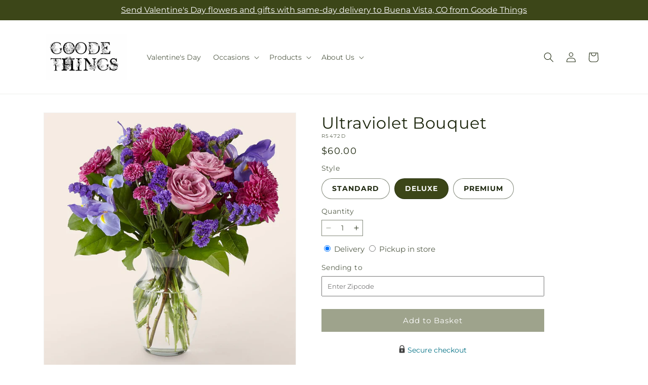

--- FILE ---
content_type: text/html; charset=utf-8
request_url: https://goodethingsflowers.com/products/ultraviolet-bouquet-prd-r5472?variant=47895936893216&section_id=template--26416945266976__main
body_size: 11387
content:
<section id="shopify-section-template--26416945266976__main" class="shopify-section section ftd-main-product"><script src="//goodethingsflowers.com/cdn/shop/t/77/assets/dayjs.min.js?v=146331994358120058901769671907" defer="defer"></script>
<script src="//goodethingsflowers.com/cdn/shop/t/77/assets/dayjs-utc.min.js?v=21853670281201569981769671907" defer="defer"></script>
<script src="//goodethingsflowers.com/cdn/shop/t/77/assets/dayjs-timezone.min.js?v=143404463123059131011769671907" defer="defer"></script>
<script src="//goodethingsflowers.com/cdn/shop/t/77/assets/dayjs-compare.min.js?v=170429091854722561851769671907" defer="defer"></script>
<script src="//goodethingsflowers.com/cdn/shop/t/77/assets/dayjs-format.min.js?v=107140612696697062631769671907" defer="defer"></script>


<section
  id="MainProduct-template--26416945266976__main"
  class="page-width section-template--26416945266976__main-padding gradient color-scheme-1"
  data-section="template--26416945266976__main"
  data-product-id="8073450520864"
  data-update-url="true"
  data-url="/products/ultraviolet-bouquet-prd-r5472"
  
    data-zoom-on-hover
  
>
  <link href="//goodethingsflowers.com/cdn/shop/t/77/assets/section-main-product.css?v=67172036876768548111769671907" rel="stylesheet" type="text/css" media="all" />
  <link href="//goodethingsflowers.com/cdn/shop/t/77/assets/ftd-section-main-product.css?v=84380129506450788211769671907" rel="stylesheet" type="text/css" media="all" />
  <link href="//goodethingsflowers.com/cdn/shop/t/77/assets/component-accordion.css?v=140281534141990171611769671907" rel="stylesheet" type="text/css" media="all" />
  <link href="//goodethingsflowers.com/cdn/shop/t/77/assets/component-price.css?v=175693878407596463691769671907" rel="stylesheet" type="text/css" media="all" />
  <link href="//goodethingsflowers.com/cdn/shop/t/77/assets/component-slider.css?v=127501198930448460301769671907" rel="stylesheet" type="text/css" media="all" />
  <link href="//goodethingsflowers.com/cdn/shop/t/77/assets/component-rating.css?v=36163645063599449881769671907" rel="stylesheet" type="text/css" media="all" />
  <link href="//goodethingsflowers.com/cdn/shop/t/77/assets/component-deferred-media.css?v=7091629309437392741769671907" rel="stylesheet" type="text/css" media="all" />

  
    <link href="//goodethingsflowers.com/cdn/shop/t/77/assets/component-product-variant-picker.css?v=26339001650995779211769671907" rel="stylesheet" type="text/css" media="all" />
    <link href="//goodethingsflowers.com/cdn/shop/t/77/assets/component-swatch-input.css?v=141008503003294315641769671907" rel="stylesheet" type="text/css" media="all" />
    <link href="//goodethingsflowers.com/cdn/shop/t/77/assets/component-swatch.css?v=68835163209551624561769671907" rel="stylesheet" type="text/css" media="all" />
  
<style data-shopify>.section-template--26416945266976__main-padding {
      padding-top: 27px;
      padding-bottom: 9px;
    }

    @media screen and (min-width: 750px) {
      .section-template--26416945266976__main-padding {
        padding-top: 36px;
        padding-bottom: 12px;
      }
    }</style><script src="//goodethingsflowers.com/cdn/shop/t/77/assets/product-info.js?v=181981374950478312641769671907" defer="defer"></script>
  <script src="//goodethingsflowers.com/cdn/shop/t/77/assets/product-form.js?v=78399781380020151501769671907" defer="defer"></script>
    <script id="EnableZoomOnHover-main" src="//goodethingsflowers.com/cdn/shop/t/77/assets/magnify.js?v=60894966447080793111769671907" defer="defer"></script>
  


  <div class="product product--small product--left product--thumbnail product--mobile-hide grid grid--1-col grid--2-col-tablet">
    <div class="grid__item product__media-wrapper">
      
<media-gallery
  id="MediaGallery-template--26416945266976__main"
  role="region"
  
    class="product__column-sticky"
  
  aria-label="Gallery Viewer"
  data-desktop-layout="thumbnail"
>
  <div id="GalleryStatus-template--26416945266976__main" class="visually-hidden" role="status"></div>
  <slider-component id="GalleryViewer-template--26416945266976__main" class="slider-mobile-gutter">
    <a class="skip-to-content-link button visually-hidden quick-add-hidden" href="#ProductInfo-template--26416945266976__main">
      Skip to product information
    </a>
    <ul
      id="Slider-Gallery-template--26416945266976__main"
      class="product__media-list contains-media grid grid--peek list-unstyled slider slider--mobile"
      role="list"
    ><li
          id="Slide-template--26416945266976__main-40428323406112"
          class="product__media-item grid__item slider__slide is-active scroll-trigger animate--fade-in"
          data-media-id="template--26416945266976__main-40428323406112"
        >

<div
  class="product-media-container media-type-image media-fit-contain global-media-settings gradient constrain-height"
  style="--ratio: 1.0; --preview-ratio: 1.0;"
>
  <modal-opener
    class="product__modal-opener product__modal-opener--image"
    data-modal="#ProductModal-template--26416945266976__main"
  >
    <span
      class="product__media-icon motion-reduce quick-add-hidden product__media-icon--hover"
      aria-hidden="true"
    >
      
          <span class="svg-wrapper"><svg xmlns="http://www.w3.org/2000/svg" fill="none" class="icon icon-plus" viewBox="0 0 19 19"><path fill="currentColor" fill-rule="evenodd" d="M4.667 7.94a.5.5 0 0 1 .499-.501l5.534-.014a.5.5 0 1 1 .002 1l-5.534.014a.5.5 0 0 1-.5-.5" clip-rule="evenodd"/><path fill="currentColor" fill-rule="evenodd" d="M7.926 4.665a.5.5 0 0 1 .501.498l.014 5.534a.5.5 0 1 1-1 .003l-.014-5.534a.5.5 0 0 1 .499-.501" clip-rule="evenodd"/><path fill="currentColor" fill-rule="evenodd" d="M12.832 3.03a6.931 6.931 0 1 0-9.802 9.802 6.931 6.931 0 0 0 9.802-9.802M2.323 2.323a7.931 7.931 0 0 1 11.296 11.136l4.628 4.628a.5.5 0 0 1-.707.707l-4.662-4.662A7.932 7.932 0 0 1 2.323 2.323" clip-rule="evenodd"/></svg>
</span>
      
    </span>

<div class="loading__spinner hidden">
    <svg xmlns="http://www.w3.org/2000/svg" class="spinner" viewBox="0 0 66 66"><circle stroke-width="6" cx="33" cy="33" r="30" fill="none" class="path"/></svg>

  </div>
  <div class="product__media media media--transparent">
      <img src="//goodethingsflowers.com/cdn/shop/files/R5472D_LOL_preset_mol-mx-tile-wide-sv-new.jpg?v=1739439885&amp;width=1946" alt="" srcset="//goodethingsflowers.com/cdn/shop/files/R5472D_LOL_preset_mol-mx-tile-wide-sv-new.jpg?v=1739439885&amp;width=246 246w, //goodethingsflowers.com/cdn/shop/files/R5472D_LOL_preset_mol-mx-tile-wide-sv-new.jpg?v=1739439885&amp;width=493 493w, //goodethingsflowers.com/cdn/shop/files/R5472D_LOL_preset_mol-mx-tile-wide-sv-new.jpg?v=1739439885&amp;width=600 600w, //goodethingsflowers.com/cdn/shop/files/R5472D_LOL_preset_mol-mx-tile-wide-sv-new.jpg?v=1739439885&amp;width=713 713w, //goodethingsflowers.com/cdn/shop/files/R5472D_LOL_preset_mol-mx-tile-wide-sv-new.jpg?v=1739439885&amp;width=823 823w, //goodethingsflowers.com/cdn/shop/files/R5472D_LOL_preset_mol-mx-tile-wide-sv-new.jpg?v=1739439885&amp;width=990 990w, //goodethingsflowers.com/cdn/shop/files/R5472D_LOL_preset_mol-mx-tile-wide-sv-new.jpg?v=1739439885&amp;width=1100 1100w, //goodethingsflowers.com/cdn/shop/files/R5472D_LOL_preset_mol-mx-tile-wide-sv-new.jpg?v=1739439885&amp;width=1206 1206w, //goodethingsflowers.com/cdn/shop/files/R5472D_LOL_preset_mol-mx-tile-wide-sv-new.jpg?v=1739439885&amp;width=1346 1346w, //goodethingsflowers.com/cdn/shop/files/R5472D_LOL_preset_mol-mx-tile-wide-sv-new.jpg?v=1739439885&amp;width=1426 1426w, //goodethingsflowers.com/cdn/shop/files/R5472D_LOL_preset_mol-mx-tile-wide-sv-new.jpg?v=1739439885&amp;width=1646 1646w, //goodethingsflowers.com/cdn/shop/files/R5472D_LOL_preset_mol-mx-tile-wide-sv-new.jpg?v=1739439885&amp;width=1946 1946w" width="1946" height="1946" class="image-magnify-hover" sizes="(min-width: 1200px) 495px, (min-width: 990px) calc(45.0vw - 10rem), (min-width: 750px) calc((100vw - 11.5rem) / 2), calc(100vw / 1 - 4rem)">
    </div>
    <button
      class="product__media-toggle quick-add-hidden product__media-zoom-hover"
      type="button"
      aria-haspopup="dialog"
      data-media-id="40428323406112"
    >
      <span class="visually-hidden">
        Open media 1 in modal
      </span>
    </button>
  </modal-opener></div>

        </li>
<li
            id="Slide-template--26416945266976__main-40428323373344"
            class="product__media-item grid__item slider__slide scroll-trigger animate--fade-in"
            data-media-id="template--26416945266976__main-40428323373344"
          >

<div
  class="product-media-container media-type-image media-fit-contain global-media-settings gradient constrain-height"
  style="--ratio: 1.0; --preview-ratio: 1.0;"
>
  <modal-opener
    class="product__modal-opener product__modal-opener--image"
    data-modal="#ProductModal-template--26416945266976__main"
  >
    <span
      class="product__media-icon motion-reduce quick-add-hidden product__media-icon--hover"
      aria-hidden="true"
    >
      
          <span class="svg-wrapper"><svg xmlns="http://www.w3.org/2000/svg" fill="none" class="icon icon-plus" viewBox="0 0 19 19"><path fill="currentColor" fill-rule="evenodd" d="M4.667 7.94a.5.5 0 0 1 .499-.501l5.534-.014a.5.5 0 1 1 .002 1l-5.534.014a.5.5 0 0 1-.5-.5" clip-rule="evenodd"/><path fill="currentColor" fill-rule="evenodd" d="M7.926 4.665a.5.5 0 0 1 .501.498l.014 5.534a.5.5 0 1 1-1 .003l-.014-5.534a.5.5 0 0 1 .499-.501" clip-rule="evenodd"/><path fill="currentColor" fill-rule="evenodd" d="M12.832 3.03a6.931 6.931 0 1 0-9.802 9.802 6.931 6.931 0 0 0 9.802-9.802M2.323 2.323a7.931 7.931 0 0 1 11.296 11.136l4.628 4.628a.5.5 0 0 1-.707.707l-4.662-4.662A7.932 7.932 0 0 1 2.323 2.323" clip-rule="evenodd"/></svg>
</span>
      
    </span>

<div class="loading__spinner hidden">
    <svg xmlns="http://www.w3.org/2000/svg" class="spinner" viewBox="0 0 66 66"><circle stroke-width="6" cx="33" cy="33" r="30" fill="none" class="path"/></svg>

  </div>
  <div class="product__media media media--transparent">
      <img src="//goodethingsflowers.com/cdn/shop/files/R5472S_LOL_preset_mol-mx-tile-wide-sv-new.jpg?v=1739439885&amp;width=1946" alt="" srcset="//goodethingsflowers.com/cdn/shop/files/R5472S_LOL_preset_mol-mx-tile-wide-sv-new.jpg?v=1739439885&amp;width=246 246w, //goodethingsflowers.com/cdn/shop/files/R5472S_LOL_preset_mol-mx-tile-wide-sv-new.jpg?v=1739439885&amp;width=493 493w, //goodethingsflowers.com/cdn/shop/files/R5472S_LOL_preset_mol-mx-tile-wide-sv-new.jpg?v=1739439885&amp;width=600 600w, //goodethingsflowers.com/cdn/shop/files/R5472S_LOL_preset_mol-mx-tile-wide-sv-new.jpg?v=1739439885&amp;width=713 713w, //goodethingsflowers.com/cdn/shop/files/R5472S_LOL_preset_mol-mx-tile-wide-sv-new.jpg?v=1739439885&amp;width=823 823w, //goodethingsflowers.com/cdn/shop/files/R5472S_LOL_preset_mol-mx-tile-wide-sv-new.jpg?v=1739439885&amp;width=990 990w, //goodethingsflowers.com/cdn/shop/files/R5472S_LOL_preset_mol-mx-tile-wide-sv-new.jpg?v=1739439885&amp;width=1100 1100w, //goodethingsflowers.com/cdn/shop/files/R5472S_LOL_preset_mol-mx-tile-wide-sv-new.jpg?v=1739439885&amp;width=1206 1206w, //goodethingsflowers.com/cdn/shop/files/R5472S_LOL_preset_mol-mx-tile-wide-sv-new.jpg?v=1739439885&amp;width=1346 1346w, //goodethingsflowers.com/cdn/shop/files/R5472S_LOL_preset_mol-mx-tile-wide-sv-new.jpg?v=1739439885&amp;width=1426 1426w, //goodethingsflowers.com/cdn/shop/files/R5472S_LOL_preset_mol-mx-tile-wide-sv-new.jpg?v=1739439885&amp;width=1646 1646w, //goodethingsflowers.com/cdn/shop/files/R5472S_LOL_preset_mol-mx-tile-wide-sv-new.jpg?v=1739439885&amp;width=1946 1946w" width="1946" height="1946" loading="lazy" class="image-magnify-hover" sizes="(min-width: 1200px) 495px, (min-width: 990px) calc(45.0vw - 10rem), (min-width: 750px) calc((100vw - 11.5rem) / 2), calc(100vw / 1 - 4rem)">
    </div>
    <button
      class="product__media-toggle quick-add-hidden product__media-zoom-hover"
      type="button"
      aria-haspopup="dialog"
      data-media-id="40428323373344"
    >
      <span class="visually-hidden">
        Open media 2 in modal
      </span>
    </button>
  </modal-opener></div>

          </li>

<li
            id="Slide-template--26416945266976__main-40428323438880"
            class="product__media-item grid__item slider__slide scroll-trigger animate--fade-in"
            data-media-id="template--26416945266976__main-40428323438880"
          >

<div
  class="product-media-container media-type-image media-fit-contain global-media-settings gradient constrain-height"
  style="--ratio: 1.0; --preview-ratio: 1.0;"
>
  <modal-opener
    class="product__modal-opener product__modal-opener--image"
    data-modal="#ProductModal-template--26416945266976__main"
  >
    <span
      class="product__media-icon motion-reduce quick-add-hidden product__media-icon--hover"
      aria-hidden="true"
    >
      
          <span class="svg-wrapper"><svg xmlns="http://www.w3.org/2000/svg" fill="none" class="icon icon-plus" viewBox="0 0 19 19"><path fill="currentColor" fill-rule="evenodd" d="M4.667 7.94a.5.5 0 0 1 .499-.501l5.534-.014a.5.5 0 1 1 .002 1l-5.534.014a.5.5 0 0 1-.5-.5" clip-rule="evenodd"/><path fill="currentColor" fill-rule="evenodd" d="M7.926 4.665a.5.5 0 0 1 .501.498l.014 5.534a.5.5 0 1 1-1 .003l-.014-5.534a.5.5 0 0 1 .499-.501" clip-rule="evenodd"/><path fill="currentColor" fill-rule="evenodd" d="M12.832 3.03a6.931 6.931 0 1 0-9.802 9.802 6.931 6.931 0 0 0 9.802-9.802M2.323 2.323a7.931 7.931 0 0 1 11.296 11.136l4.628 4.628a.5.5 0 0 1-.707.707l-4.662-4.662A7.932 7.932 0 0 1 2.323 2.323" clip-rule="evenodd"/></svg>
</span>
      
    </span>

<div class="loading__spinner hidden">
    <svg xmlns="http://www.w3.org/2000/svg" class="spinner" viewBox="0 0 66 66"><circle stroke-width="6" cx="33" cy="33" r="30" fill="none" class="path"/></svg>

  </div>
  <div class="product__media media media--transparent">
      <img src="//goodethingsflowers.com/cdn/shop/files/R5472P_LOL_preset_mol-mx-tile-wide-sv-new.jpg?v=1739439885&amp;width=1946" alt="" srcset="//goodethingsflowers.com/cdn/shop/files/R5472P_LOL_preset_mol-mx-tile-wide-sv-new.jpg?v=1739439885&amp;width=246 246w, //goodethingsflowers.com/cdn/shop/files/R5472P_LOL_preset_mol-mx-tile-wide-sv-new.jpg?v=1739439885&amp;width=493 493w, //goodethingsflowers.com/cdn/shop/files/R5472P_LOL_preset_mol-mx-tile-wide-sv-new.jpg?v=1739439885&amp;width=600 600w, //goodethingsflowers.com/cdn/shop/files/R5472P_LOL_preset_mol-mx-tile-wide-sv-new.jpg?v=1739439885&amp;width=713 713w, //goodethingsflowers.com/cdn/shop/files/R5472P_LOL_preset_mol-mx-tile-wide-sv-new.jpg?v=1739439885&amp;width=823 823w, //goodethingsflowers.com/cdn/shop/files/R5472P_LOL_preset_mol-mx-tile-wide-sv-new.jpg?v=1739439885&amp;width=990 990w, //goodethingsflowers.com/cdn/shop/files/R5472P_LOL_preset_mol-mx-tile-wide-sv-new.jpg?v=1739439885&amp;width=1100 1100w, //goodethingsflowers.com/cdn/shop/files/R5472P_LOL_preset_mol-mx-tile-wide-sv-new.jpg?v=1739439885&amp;width=1206 1206w, //goodethingsflowers.com/cdn/shop/files/R5472P_LOL_preset_mol-mx-tile-wide-sv-new.jpg?v=1739439885&amp;width=1346 1346w, //goodethingsflowers.com/cdn/shop/files/R5472P_LOL_preset_mol-mx-tile-wide-sv-new.jpg?v=1739439885&amp;width=1426 1426w, //goodethingsflowers.com/cdn/shop/files/R5472P_LOL_preset_mol-mx-tile-wide-sv-new.jpg?v=1739439885&amp;width=1646 1646w, //goodethingsflowers.com/cdn/shop/files/R5472P_LOL_preset_mol-mx-tile-wide-sv-new.jpg?v=1739439885&amp;width=1946 1946w" width="1946" height="1946" loading="lazy" class="image-magnify-hover" sizes="(min-width: 1200px) 495px, (min-width: 990px) calc(45.0vw - 10rem), (min-width: 750px) calc((100vw - 11.5rem) / 2), calc(100vw / 1 - 4rem)">
    </div>
    <button
      class="product__media-toggle quick-add-hidden product__media-zoom-hover"
      type="button"
      aria-haspopup="dialog"
      data-media-id="40428323438880"
    >
      <span class="visually-hidden">
        Open media 3 in modal
      </span>
    </button>
  </modal-opener></div>

          </li></ul><div class="slider-buttons quick-add-hidden">
        <button
          type="button"
          class="slider-button slider-button--prev"
          name="previous"
          aria-label="Slide left"
        >
          <span class="svg-wrapper"><svg class="icon icon-caret" viewBox="0 0 10 6"><path fill="currentColor" fill-rule="evenodd" d="M9.354.646a.5.5 0 0 0-.708 0L5 4.293 1.354.646a.5.5 0 0 0-.708.708l4 4a.5.5 0 0 0 .708 0l4-4a.5.5 0 0 0 0-.708" clip-rule="evenodd"/></svg>
</span>
        </button>
        <div class="slider-counter caption">
          <span class="slider-counter--current">1</span>
          <span aria-hidden="true"> / </span>
          <span class="visually-hidden">of</span>
          <span class="slider-counter--total">3</span>
        </div>
        <button
          type="button"
          class="slider-button slider-button--next"
          name="next"
          aria-label="Slide right"
        >
          <span class="svg-wrapper"><svg class="icon icon-caret" viewBox="0 0 10 6"><path fill="currentColor" fill-rule="evenodd" d="M9.354.646a.5.5 0 0 0-.708 0L5 4.293 1.354.646a.5.5 0 0 0-.708.708l4 4a.5.5 0 0 0 .708 0l4-4a.5.5 0 0 0 0-.708" clip-rule="evenodd"/></svg>
</span>
        </button>
      </div></slider-component><slider-component
      id="GalleryThumbnails-template--26416945266976__main"
      class="thumbnail-slider slider-mobile-gutter quick-add-hidden small-hide thumbnail-slider--no-slide"
    >
      <button
        type="button"
        class="slider-button slider-button--prev small-hide medium-hide large-up-hide"
        name="previous"
        aria-label="Slide left"
        aria-controls="GalleryThumbnails-template--26416945266976__main"
        data-step="3"
      >
        <span class="svg-wrapper"><svg class="icon icon-caret" viewBox="0 0 10 6"><path fill="currentColor" fill-rule="evenodd" d="M9.354.646a.5.5 0 0 0-.708 0L5 4.293 1.354.646a.5.5 0 0 0-.708.708l4 4a.5.5 0 0 0 .708 0l4-4a.5.5 0 0 0 0-.708" clip-rule="evenodd"/></svg>
</span>
      </button>
      <ul
        id="Slider-Thumbnails-template--26416945266976__main"
        class="thumbnail-list list-unstyled slider slider--mobile"
      ><li
            id="Slide-Thumbnails-template--26416945266976__main-1"
            class="thumbnail-list__item slider__slide"
            data-target="template--26416945266976__main-40428323373344"
            data-media-position="1"
          ><button
              class="thumbnail global-media-settings global-media-settings--no-shadow"
              aria-label="Load image 1 in gallery view"
              
              data-section="template--26416945266976__main-1-0"
              aria-controls="GalleryViewer-template--26416945266976__main"
              aria-describedby="Thumbnail-template--26416945266976__main-1
"
            >
              <img src="//goodethingsflowers.com/cdn/shop/files/R5472S_LOL_preset_mol-mx-tile-wide-sv-new.jpg?v=1739439885&amp;width=416" alt="Ultraviolet Bouquet" srcset="//goodethingsflowers.com/cdn/shop/files/R5472S_LOL_preset_mol-mx-tile-wide-sv-new.jpg?v=1739439885&amp;width=54 54w, //goodethingsflowers.com/cdn/shop/files/R5472S_LOL_preset_mol-mx-tile-wide-sv-new.jpg?v=1739439885&amp;width=74 74w, //goodethingsflowers.com/cdn/shop/files/R5472S_LOL_preset_mol-mx-tile-wide-sv-new.jpg?v=1739439885&amp;width=104 104w, //goodethingsflowers.com/cdn/shop/files/R5472S_LOL_preset_mol-mx-tile-wide-sv-new.jpg?v=1739439885&amp;width=162 162w, //goodethingsflowers.com/cdn/shop/files/R5472S_LOL_preset_mol-mx-tile-wide-sv-new.jpg?v=1739439885&amp;width=208 208w, //goodethingsflowers.com/cdn/shop/files/R5472S_LOL_preset_mol-mx-tile-wide-sv-new.jpg?v=1739439885&amp;width=324 324w, //goodethingsflowers.com/cdn/shop/files/R5472S_LOL_preset_mol-mx-tile-wide-sv-new.jpg?v=1739439885&amp;width=416 416w" width="416" height="416" loading="lazy" sizes="(min-width: 1200px) calc((495 - 4rem) / 4),
          (min-width: 990px) calc((45.0vw - 4rem) / 4),
          (min-width: 750px) calc((100vw - 15rem) / 8),
          calc((100vw - 8rem) / 3)" id="Thumbnail-template--26416945266976__main-1
">
            </button>
          </li><li
            id="Slide-Thumbnails-template--26416945266976__main-2"
            class="thumbnail-list__item slider__slide"
            data-target="template--26416945266976__main-40428323406112"
            data-media-position="2"
          ><button
              class="thumbnail global-media-settings global-media-settings--no-shadow"
              aria-label="Load image 2 in gallery view"
              
                aria-current="true"
              
              data-section="template--26416945266976__main-1-1"
              aria-controls="GalleryViewer-template--26416945266976__main"
              aria-describedby="Thumbnail-template--26416945266976__main-2
"
            >
              <img src="//goodethingsflowers.com/cdn/shop/files/R5472D_LOL_preset_mol-mx-tile-wide-sv-new.jpg?v=1739439885&amp;width=416" alt="Ultraviolet Bouquet" srcset="//goodethingsflowers.com/cdn/shop/files/R5472D_LOL_preset_mol-mx-tile-wide-sv-new.jpg?v=1739439885&amp;width=54 54w, //goodethingsflowers.com/cdn/shop/files/R5472D_LOL_preset_mol-mx-tile-wide-sv-new.jpg?v=1739439885&amp;width=74 74w, //goodethingsflowers.com/cdn/shop/files/R5472D_LOL_preset_mol-mx-tile-wide-sv-new.jpg?v=1739439885&amp;width=104 104w, //goodethingsflowers.com/cdn/shop/files/R5472D_LOL_preset_mol-mx-tile-wide-sv-new.jpg?v=1739439885&amp;width=162 162w, //goodethingsflowers.com/cdn/shop/files/R5472D_LOL_preset_mol-mx-tile-wide-sv-new.jpg?v=1739439885&amp;width=208 208w, //goodethingsflowers.com/cdn/shop/files/R5472D_LOL_preset_mol-mx-tile-wide-sv-new.jpg?v=1739439885&amp;width=324 324w, //goodethingsflowers.com/cdn/shop/files/R5472D_LOL_preset_mol-mx-tile-wide-sv-new.jpg?v=1739439885&amp;width=416 416w" width="416" height="416" loading="lazy" sizes="(min-width: 1200px) calc((495 - 4rem) / 4),
          (min-width: 990px) calc((45.0vw - 4rem) / 4),
          (min-width: 750px) calc((100vw - 15rem) / 8),
          calc((100vw - 8rem) / 3)" id="Thumbnail-template--26416945266976__main-2
">
            </button>
          </li><li
            id="Slide-Thumbnails-template--26416945266976__main-3"
            class="thumbnail-list__item slider__slide"
            data-target="template--26416945266976__main-40428323438880"
            data-media-position="3"
          ><button
              class="thumbnail global-media-settings global-media-settings--no-shadow"
              aria-label="Load image 3 in gallery view"
              
              data-section="template--26416945266976__main-1-2"
              aria-controls="GalleryViewer-template--26416945266976__main"
              aria-describedby="Thumbnail-template--26416945266976__main-3
"
            >
              <img src="//goodethingsflowers.com/cdn/shop/files/R5472P_LOL_preset_mol-mx-tile-wide-sv-new.jpg?v=1739439885&amp;width=416" alt="Ultraviolet Bouquet" srcset="//goodethingsflowers.com/cdn/shop/files/R5472P_LOL_preset_mol-mx-tile-wide-sv-new.jpg?v=1739439885&amp;width=54 54w, //goodethingsflowers.com/cdn/shop/files/R5472P_LOL_preset_mol-mx-tile-wide-sv-new.jpg?v=1739439885&amp;width=74 74w, //goodethingsflowers.com/cdn/shop/files/R5472P_LOL_preset_mol-mx-tile-wide-sv-new.jpg?v=1739439885&amp;width=104 104w, //goodethingsflowers.com/cdn/shop/files/R5472P_LOL_preset_mol-mx-tile-wide-sv-new.jpg?v=1739439885&amp;width=162 162w, //goodethingsflowers.com/cdn/shop/files/R5472P_LOL_preset_mol-mx-tile-wide-sv-new.jpg?v=1739439885&amp;width=208 208w, //goodethingsflowers.com/cdn/shop/files/R5472P_LOL_preset_mol-mx-tile-wide-sv-new.jpg?v=1739439885&amp;width=324 324w, //goodethingsflowers.com/cdn/shop/files/R5472P_LOL_preset_mol-mx-tile-wide-sv-new.jpg?v=1739439885&amp;width=416 416w" width="416" height="416" loading="lazy" sizes="(min-width: 1200px) calc((495 - 4rem) / 4),
          (min-width: 990px) calc((45.0vw - 4rem) / 4),
          (min-width: 750px) calc((100vw - 15rem) / 8),
          calc((100vw - 8rem) / 3)" id="Thumbnail-template--26416945266976__main-3
">
            </button>
          </li></ul>
      <button
        type="button"
        class="slider-button slider-button--next small-hide medium-hide large-up-hide"
        name="next"
        aria-label="Slide right"
        aria-controls="GalleryThumbnails-template--26416945266976__main"
        data-step="3"
      >
        <span class="svg-wrapper"><svg class="icon icon-caret" viewBox="0 0 10 6"><path fill="currentColor" fill-rule="evenodd" d="M9.354.646a.5.5 0 0 0-.708 0L5 4.293 1.354.646a.5.5 0 0 0-.708.708l4 4a.5.5 0 0 0 .708 0l4-4a.5.5 0 0 0 0-.708" clip-rule="evenodd"/></svg>
</span>
      </button>
    </slider-component></media-gallery>

    </div>
    <div class="product__info-wrapper grid__item scroll-trigger animate--slide-in">
      <product-info
        id="ProductInfo-template--26416945266976__main"
        data-section="template--26416945266976__main"
        data-master-sku="R5472"
        class="product__info-container product__column-sticky"
      ><div class="product__title" >
                <h1>Ultraviolet Bouquet</h1>
                <a href="/products/ultraviolet-bouquet-prd-r5472" class="product__title">
                  <h2 class="h1">
                    Ultraviolet Bouquet
                  </h2>
                </a>
              </div><p
                class="product__sku caption-with-letter-spacing"
                id="Sku-template--26416945266976__main"
                role="status"
                
              >
                <span class="visually-hidden">SKU:</span>
                <span class="sku">R5472D</span>
              </p>
              <div class="product-review"></div>
              <p class="product__info--error availability-error"></p>
                <div id="price-template--26416945266976__main" role="status" >
<div
    class="
      prices price--large price--show-badge"
  >
    <div class="price__container" data-testid="product-price"><div class="price__regular"><span class="visually-hidden visually-hidden--inline">Regular price</span>
          <span class="price-item price-item--regular">
            $60.00
          </span></div>
      <div class="price__sale">
            <span class="visually-hidden visually-hidden--inline">Regular price</span>
            <span>
              <s class="price-item price-item--regular">
                
                  $60.00
                
              </s>
            </span><span class="visually-hidden visually-hidden--inline">Sale price</span>
          <p class="price-item price-item--sale price-item--last inline-compare-price">
            $60.00
          </p></div>
      <small class="unit-price caption hidden">
        <span class="visually-hidden">Unit price</span>
        <span class="price-item price-item--last">
          <span></span>
          <span aria-hidden="true">/</span>
          <span class="visually-hidden">&nbsp;per&nbsp;</span>
          <span>
          </span>
        </span>
      </small>
    </div><span class="badge price__badge-sale color-scheme-5">
        Sale
      </span>

      <span class="badge price__badge-sold-out color-scheme-3">
        Sold out
      </span></div>

</div><div ><form method="post" action="/cart/add" id="product-form-installment-template--26416945266976__main" accept-charset="UTF-8" class="installment caption-large" enctype="multipart/form-data"><input type="hidden" name="form_type" value="product" /><input type="hidden" name="utf8" value="✓" /><input type="hidden" name="id" value="47895936893216">
                    <input type="hidden" name="in_store_pickup" value="false">
                    <input type="hidden" name="store_pickup_enabled" value="true">
                    <input type="hidden" name="is_dropship" value="false">
                    
<input type="hidden" name="product-id" value="8073450520864" /><input type="hidden" name="section-id" value="template--26416945266976__main" /></form></div>
              

                
<variant-radios
      id="variant-radios-template--26416945266976__main"
      class="no-js-hidden"
      data-section="template--26416945266976__main"
      data-url="/products/ultraviolet-bouquet-prd-r5472"
      
      
    ><fieldset class="js product-form__input" data-testid="product-variant">
            <legend class="form__label">Style
</legend>
            
<input
      type="radio"
      id="template--26416945266976__main-1-0"
      name="Style-1
"
      value="&lt;b&gt;STANDARD&lt;/b&gt;"
      form="product-form-template--26416945266976__main"
      
      
      data-product-url=""
    data-option-value-id="2931502252320"
    >
    <label for="template--26416945266976__main-1-0">
      
        <b>STANDARD</b>
      <span class="visually-hidden label-unavailable">Variant sold out or unavailable</span>
    </label><input
      type="radio"
      id="template--26416945266976__main-1-1"
      name="Style-1
"
      value="&lt;b&gt;DELUXE&lt;/b&gt;"
      form="product-form-template--26416945266976__main"
      
        checked
      
      
      data-product-url=""
    data-option-value-id="2931497107744"
    >
    <label for="template--26416945266976__main-1-1">
      
        <b>DELUXE</b>
      <span class="visually-hidden label-unavailable">Variant sold out or unavailable</span>
    </label><input
      type="radio"
      id="template--26416945266976__main-1-2"
      name="Style-1
"
      value="&lt;b&gt;PREMIUM&lt;/b&gt;"
      form="product-form-template--26416945266976__main"
      
      
      data-product-url=""
    data-option-value-id="2931489702176"
    >
    <label for="template--26416945266976__main-1-2">
      
        <b>PREMIUM</b>
      <span class="visually-hidden label-unavailable">Variant sold out or unavailable</span>
    </label>
          </fieldset><script type="application/json">
        [{"id":47895941611808,"title":"\u003cb\u003eSTANDARD\u003c\/b\u003e","option1":"\u003cb\u003eSTANDARD\u003c\/b\u003e","option2":null,"option3":null,"sku":"R5472S","requires_shipping":true,"taxable":true,"featured_image":{"id":48661969535264,"product_id":8073450520864,"position":1,"created_at":"2025-02-13T02:44:44-07:00","updated_at":"2025-02-13T02:44:45-07:00","alt":null,"width":1024,"height":1024,"src":"\/\/goodethingsflowers.com\/cdn\/shop\/files\/R5472S_LOL_preset_mol-mx-tile-wide-sv-new.jpg?v=1739439885","variant_ids":[47895941611808]},"available":true,"name":"Ultraviolet Bouquet - \u003cb\u003eSTANDARD\u003c\/b\u003e","public_title":"\u003cb\u003eSTANDARD\u003c\/b\u003e","options":["\u003cb\u003eSTANDARD\u003c\/b\u003e"],"price":5000,"weight":0,"compare_at_price":5000,"inventory_management":null,"barcode":null,"featured_media":{"alt":null,"id":40428323373344,"position":1,"preview_image":{"aspect_ratio":1.0,"height":1024,"width":1024,"src":"\/\/goodethingsflowers.com\/cdn\/shop\/files\/R5472S_LOL_preset_mol-mx-tile-wide-sv-new.jpg?v=1739439885"}},"requires_selling_plan":false,"selling_plan_allocations":[],"quantity_rule":{"min":1,"max":null,"increment":1}},{"id":47895936893216,"title":"\u003cb\u003eDELUXE\u003c\/b\u003e","option1":"\u003cb\u003eDELUXE\u003c\/b\u003e","option2":null,"option3":null,"sku":"R5472D","requires_shipping":true,"taxable":true,"featured_image":{"id":48661969469728,"product_id":8073450520864,"position":2,"created_at":"2025-02-13T02:44:44-07:00","updated_at":"2025-02-13T02:44:45-07:00","alt":null,"width":1024,"height":1024,"src":"\/\/goodethingsflowers.com\/cdn\/shop\/files\/R5472D_LOL_preset_mol-mx-tile-wide-sv-new.jpg?v=1739439885","variant_ids":[47895936893216]},"available":true,"name":"Ultraviolet Bouquet - \u003cb\u003eDELUXE\u003c\/b\u003e","public_title":"\u003cb\u003eDELUXE\u003c\/b\u003e","options":["\u003cb\u003eDELUXE\u003c\/b\u003e"],"price":6000,"weight":0,"compare_at_price":6000,"inventory_management":null,"barcode":null,"featured_media":{"alt":null,"id":40428323406112,"position":2,"preview_image":{"aspect_ratio":1.0,"height":1024,"width":1024,"src":"\/\/goodethingsflowers.com\/cdn\/shop\/files\/R5472D_LOL_preset_mol-mx-tile-wide-sv-new.jpg?v=1739439885"}},"requires_selling_plan":false,"selling_plan_allocations":[],"quantity_rule":{"min":1,"max":null,"increment":1}},{"id":47895929487648,"title":"\u003cb\u003ePREMIUM\u003c\/b\u003e","option1":"\u003cb\u003ePREMIUM\u003c\/b\u003e","option2":null,"option3":null,"sku":"R5472P","requires_shipping":true,"taxable":true,"featured_image":{"id":48661969502496,"product_id":8073450520864,"position":3,"created_at":"2025-02-13T02:44:44-07:00","updated_at":"2025-02-13T02:44:45-07:00","alt":null,"width":1024,"height":1024,"src":"\/\/goodethingsflowers.com\/cdn\/shop\/files\/R5472P_LOL_preset_mol-mx-tile-wide-sv-new.jpg?v=1739439885","variant_ids":[47895929487648]},"available":true,"name":"Ultraviolet Bouquet - \u003cb\u003ePREMIUM\u003c\/b\u003e","public_title":"\u003cb\u003ePREMIUM\u003c\/b\u003e","options":["\u003cb\u003ePREMIUM\u003c\/b\u003e"],"price":7000,"weight":0,"compare_at_price":7000,"inventory_management":null,"barcode":null,"featured_media":{"alt":null,"id":40428323438880,"position":3,"preview_image":{"aspect_ratio":1.0,"height":1024,"width":1024,"src":"\/\/goodethingsflowers.com\/cdn\/shop\/files\/R5472P_LOL_preset_mol-mx-tile-wide-sv-new.jpg?v=1739439885"}},"requires_selling_plan":false,"selling_plan_allocations":[],"quantity_rule":{"min":1,"max":null,"increment":1}}]
      </script>
    </variant-radios>
              
<div
                id="Quantity-Form-template--26416945266976__main"
                class="product-form__input product-form__quantity  "
                
              >
                
                

                <label class="quantity__label form__label" for="Quantity-template--26416945266976__main">
                  Quantity
                  <span class="quantity__rules-cart hidden">

<div class="loading__spinner hidden">
    <svg xmlns="http://www.w3.org/2000/svg" class="spinner" viewBox="0 0 66 66"><circle stroke-width="6" cx="33" cy="33" r="30" fill="none" class="path"/></svg>

  </div>
  <span
                      >(<span class="quantity-cart">0</span> in cart)</span
                    >
                  </span>
                </label>
                <div class="price-per-item__container">
                  <quantity-input class="quantity" data-url="/products/ultraviolet-bouquet-prd-r5472" data-section="template--26416945266976__main">
                    <button class="quantity__button" name="minus" type="button">
                      <span class="visually-hidden">Decrease quantity for Ultraviolet Bouquet</span>
                      <span class="svg-wrapper"><svg xmlns="http://www.w3.org/2000/svg" fill="none" class="icon icon-minus" viewBox="0 0 10 2"><path fill="currentColor" fill-rule="evenodd" d="M.5 1C.5.7.7.5 1 .5h8a.5.5 0 1 1 0 1H1A.5.5 0 0 1 .5 1" clip-rule="evenodd"/></svg>
</span>
                    </button>
                    <input
                      disabled="true"
                      class="quantity__input"
                      type="number"
                      name="quantity"
                      id="Quantity-template--26416945266976__main"
                      data-min="1"
                      min="1"
                      step="1"
                      value="1"
                      form="product-form-template--26416945266976__main"
                    >
                    <button class="quantity__button" name="plus" type="button">
                      <span class="visually-hidden">Increase quantity for Ultraviolet Bouquet</span>
                      <span class="svg-wrapper"><svg xmlns="http://www.w3.org/2000/svg" fill="none" class="icon icon-plus" viewBox="0 0 10 10"><path fill="currentColor" fill-rule="evenodd" d="M1 4.51a.5.5 0 0 0 0 1h3.5l.01 3.5a.5.5 0 0 0 1-.01V5.5l3.5-.01a.5.5 0 0 0-.01-1H5.5L5.49.99a.5.5 0 0 0-1 .01v3.5l-3.5.01z" clip-rule="evenodd"/></svg>
</span>
                    </button>
                  </quantity-input></div>
                <div class="quantity__rules caption" id="Quantity-Rules-template--26416945266976__main"></div></div><div class="product__date-wrapper">
                    <link href="//goodethingsflowers.com/cdn/shop/t/77/assets/litepicker.css?v=22239991273395494851769671907" rel="stylesheet" type="text/css" media="all" />
<script src="//goodethingsflowers.com/cdn/shop/t/77/assets/litepicker.js?v=47183412848283267401769671907" defer="defer"></script>
<script src="//goodethingsflowers.com/cdn/shop/t/77/assets/ftd-date-picker.js?v=160394694310657158731769671907" defer="defer" type="module"></script>
<script>
  window.date_picker_labels = {
    "pickup_date":"Pickup Date",
    "delivery_date":"Delivery Date",
    "available_for_local_delivery_only":"Available for local delivery only",
    "available_for_instore_pickup_only":"Available for in-store pickup only",
    "available_for_pickup_only_sameday":"This product is no longer available for same-day delivery, but is available to pickup in store today",
    "available_for_pickup_only_futureday":"This product is not available for delivery on selected date, but is available to pickup in store",
    "unavailable_for_purchase_error":"This product is currently unavailable for purchase",
    "invalid_zipcode":"Please enter a valid zipcode",
    "unavailable_zipcode_error":"This product is currently unavailable for the zip code entered",
  }
</script>






<div class="product__delivery_method">
  <div
    data-testid="product-delivery-method"
    
  >
    <input
      type="radio"
      id="template--26416945266976__main-delivery-method-0"
      name="delivery-method"
      value="delivery"
      
        checked
      
    >
    <label
      class="delivery_method_title"
      for="template--26416945266976__main-delivery-method-0"
    >Delivery<span class="visually-hidden">Delivery</span>
    </label>
    <input
      type="radio"
      id="template--26416945266976__main-delivery-method-1"
      name="delivery-method"
      value="pickup"
      
    >
    <label
      class="delivery_method_title"
      for="template--26416945266976__main-delivery-method-1"
    >Pickup in store<span class="visually-hidden">Pickup in store</span>
    </label>
  </div>
</div>
<div
  class="product__zip-code product-form__input hidden"
>
  <div>
    <label
      class="zip_code-title form__label"
      for="template--26416945266976__main-zip-code"
    >Sending to<span class="visually-hidden">Sending to</span>
    </label>
  </div>
  <div class="">
    <input
      type="text"
      id="template--26416945266976__main-zip-code"
      name="zip-code"
      value=""
      placeholder="Enter Zipcode"
    >
  </div>
</div>







<div class="product__date availability-text hidden">
  <div class="pickup-available-text hidden">
    <p>The next available pick up time is<span id="product-pickup-date"></span>
    </p>
    <label for="litepicker" class="form__label delivery__label">Pickup Date</label>
  </div>
  <div class="delivery-available-text">
    <label for="litepicker" class="form__label delivery__label">Delivery Date</label></div>
  <div class="field" data-testid="calendar-date">
    <input readonly class="field__input" id="litepicker" type="text" value="MM/DD/YYYY">
    <input class="datepicker" type="hidden" value="">
    <input class="delivery-type" type="hidden" value="domestic">
    <span class="input__icon-calendar input--spinner__icon">
      <span class="svg-wrapper"><svg
  aria-hidden="true"
  focusable="false"
  class="spinner"
  viewBox="0 0 66 66"
  xmlns="http://www.w3.org/2000/svg"
  width="20"
  height="20"
>
  <circle class="path" fill="none" stroke-width="4" cx="33" cy="33" r="30"></circle>
</svg>
</span>
    </span>

    <span class="input__icon-calendar input--date__icon hidden">
      <svg
    aria-hidden="true"
    width="20"
    height="18"
    focusable="false"
    data-prefix="far"
    data-icon="calendar"
    class="svg-inline--fa fa-calendar fa-w-14"
    role="img"
    xmlns="http://www.w3.org/2000/svg"
    viewBox="0 0 448 512"
  >
    <path fill="#3c4619" d="M400 64h-48V12c0-6.6-5.4-12-12-12h-40c-6.6 0-12 5.4-12 12v52H160V12c0-6.6-5.4-12-12-12h-40c-6.6 0-12 5.4-12 12v52H48C21.5 64 0 85.5 0 112v352c0 26.5 21.5 48 48 48h352c26.5 0 48-21.5 48-48V112c0-26.5-21.5-48-48-48zm-6 400H54c-3.3 0-6-2.7-6-6V160h352v298c0 3.3-2.7 6-6 6z"></path>
  </svg>
    </span>

    
    
    <ftd-date-picker
      data-dropship="false"
      data-expedited-enabled=""
      data-ground-enabled=""
      data-pickup="true"
      data-unified-calendar="false"
      data-instore-pickup-only="false"
      data-local-delivery-only="false"
      data-mercury-network-availability=""
      data-auto-wiring=""
      data-product-sku="R5472D"
      init-date=""
    />
    <div class="calendar-footer hidden">
      <div class="calendar-footer-container">
        
          <div class="calendar-footer-tile shipping-fee-label">
            <div>
              <img
                src="//goodethingsflowers.com/cdn/shop/t/77/assets/delivery.png?v=18461259553884190261769671907"
                alt=""
                width="25"
                height="25"
              >
            </div>
            
              <div>Delivery fees starting at <span> - </span><span class="fees">$10.00</span>
              </div>
            
          </div>
        
        
        
        <div class="calendar-footer-tile seasonal-pricing-label hidden">
          <div class="color-code seasonal-pricing-cirlce"></div>
          <div>Seasonal Pricing</div>
        </div>
        <span class="preview-date-range hidden"></span>
      </div>
    </div>
  </div>
</div>
<div class="product__info--error date-error"></div>

                  </div><div class="product__addons-wrapper hidden">
                <script>

  window.productLookup = {
      "R5472": {
        "title": "Ultraviolet Bouquet",
        "image": "https:\/\/goodethingsflowers.com\/cdn\/shop\/files\/R5472S_LOL_preset_mol-mx-tile-wide-sv-new.jpg?v=1739439885\u0026width=60",
        "prices": {"R5472": {
            regular_price: "$50.00",
            sale_price: "$50.00",
          },
          "R5472S": {
            regular_price: "$50.00",
            sale_price: "$50.00",
          },
          "R5472D": {
            regular_price: "$60.00",
            sale_price: "$60.00",
          },
          "R5472P": {
            regular_price: "$70.00",
            sale_price: "$70.00",
          }
        },
        "personalTouchAddons": [],
        "addons": ["GC","CKJ","A","BDAYPK","BKJ"]
      }};

  
  window.addonLookup = {
      "GC": {
        "title": "Greeting Card",
        "handle": "greeting-card-prd-gc",
        "defaultVariant": "GC-A",
        "isSoldOut": false,
        "addonType" : null,
        "localDelOnly": false,
        "variants": [
          {
            "id": 44332246335776,
            "sku": "GC-A",
            "title": "Anniversary",
            "price": "4.99",
            "compare_at_price": "4.99",
            "image": "https:\/\/goodethingsflowers.com\/cdn\/shop\/files\/RC127_preset_ftd-mini-cart-80-old_143edda3-a012-4592-b0d6-868fca8a953f.jpg?v=1737952816\u0026width=75"
          },
          {
            "id": 44332246368544,
            "sku": "GC-B",
            "title": "Birthday",
            "price": "4.99",
            "compare_at_price": "4.99",
            "image": "https:\/\/goodethingsflowers.com\/cdn\/shop\/files\/RC127_preset_ftd-mini-cart-80-old_cc31e8ae-1e57-43b1-8340-eea961d9cc1c.jpg?v=1737952816\u0026width=75"
          },
          {
            "id": 44332246401312,
            "sku": "GC-C",
            "title": "Congratulations",
            "price": "4.99",
            "compare_at_price": "4.99",
            "image": "https:\/\/goodethingsflowers.com\/cdn\/shop\/files\/RC127_preset_ftd-mini-cart-80-old_2952b7ed-8b2e-4d3b-9938-b1d886ab4d19.jpg?v=1737952816\u0026width=75"
          },
          {
            "id": 44332246434080,
            "sku": "GC-D",
            "title": "Love and Romance",
            "price": "4.99",
            "compare_at_price": "4.99",
            "image": "https:\/\/goodethingsflowers.com\/cdn\/shop\/files\/RC127_preset_ftd-mini-cart-80-old_60844237-3e98-4100-be23-4c8dd1d57c61.jpg?v=1737952816\u0026width=75"
          },
          {
            "id": 44332246466848,
            "sku": "GC-E",
            "title": "New Baby",
            "price": "4.99",
            "compare_at_price": "4.99",
            "image": "https:\/\/goodethingsflowers.com\/cdn\/shop\/files\/RC127_preset_ftd-mini-cart-80-old_47bc9a2d-d5c7-4ee7-a64e-89a700382ec3.jpg?v=1737952816\u0026width=75"
          },
          {
            "id": 44332246499616,
            "sku": "GC-F",
            "title": "Sympathy",
            "price": "4.99",
            "compare_at_price": "4.99",
            "image": "https:\/\/goodethingsflowers.com\/cdn\/shop\/files\/RC127_preset_ftd-mini-cart-80-old_7cdb51bf-b0a9-4cf5-a215-05a0e3a3d7f7.jpg?v=1737952816\u0026width=75"
          },
          {
            "id": 44332246532384,
            "sku": "GC-G",
            "title": "Thank You",
            "price": "4.99",
            "compare_at_price": "4.99",
            "image": "https:\/\/goodethingsflowers.com\/cdn\/shop\/files\/RC127_preset_ftd-mini-cart-80-old_9b8aef1e-8bc4-4857-81ad-63d4dba55186.jpg?v=1737952816\u0026width=75"
          },
          {
            "id": 44332246565152,
            "sku": "GC-H",
            "title": "Thinking of You",
            "price": "4.99",
            "compare_at_price": "4.99",
            "image": "https:\/\/goodethingsflowers.com\/cdn\/shop\/files\/RC127_preset_ftd-mini-cart-80-old.jpg?v=1737952816\u0026width=75"
          },
          {
            "id": 44332246597920,
            "sku": "GC-I",
            "title": "Other",
            "price": "4.99",
            "compare_at_price": "4.99",
            "image": "https:\/\/goodethingsflowers.com\/cdn\/shop\/files\/RC127_preset_ftd-mini-cart-80-old_49d2da70-1162-401a-8d41-4cb570f6bb92.jpg?v=1737952816\u0026width=75"
          }
        ]},
      "CKJ": {
        "title": "Delicious Box of Chocolates",
        "handle": "delicious-box-of-chocolates-prd-ckj",
        "defaultVariant": null,
        "isSoldOut": false,
        "addonType" : "none",
        "localDelOnly": false,
        "variants": [
          {
            "id": 49825989001504,
            "sku": "CKJ",
            "title": "Default Title",
            "price": "19.99",
            "compare_at_price": "19.99",
            "image": "https:\/\/goodethingsflowers.com\/cdn\/shop\/files\/CKJ_preset_ftd-mini-cart-80-old.jpg?v=1739321940\u0026width=75"
          }
        ]},
      "A": {
        "title": "Festive Mylar Balloon",
        "handle": "festive-mylar-balloon-prd-a",
        "defaultVariant": null,
        "isSoldOut": false,
        "addonType" : null,
        "localDelOnly": false,
        "variants": [
          {
            "id": 49825993359648,
            "sku": "A",
            "title": "Default Title",
            "price": "5.99",
            "compare_at_price": "5.99",
            "image": "https:\/\/goodethingsflowers.com\/cdn\/shop\/files\/A_preset_ftd-mini-cart-80-old.jpg?v=1737545565\u0026width=75"
          }
        ]},
      "BDAYPK": {
        "title": "Happy Birthday Pick",
        "handle": "happy-birthday-pick-prd-bdaypk",
        "defaultVariant": null,
        "isSoldOut": false,
        "addonType" : null,
        "localDelOnly": false,
        "variants": [
          {
            "id": 50350093402400,
            "sku": "BDAYPK",
            "title": "Default Title",
            "price": "5.00",
            "compare_at_price": "5.00",
            "image": "https:\/\/goodethingsflowers.com\/cdn\/shop\/files\/BDAYPK_preset_ftd-mini-cart-80-old_39d2fe5f-edb7-44e3-8a4f-a1243bc80dc3.jpg?v=1751473453\u0026width=75"
          }
        ]},
      "BKJ": {
        "title": "Adorable Plush Bear",
        "handle": "adorable-plush-bear-prd-bkj",
        "defaultVariant": null,
        "isSoldOut": false,
        "addonType" : "none",
        "localDelOnly": false,
        "variants": [
          {
            "id": 49835660869920,
            "sku": "BKJ",
            "title": "Default Title",
            "price": "21.99",
            "compare_at_price": "21.99",
            "image": "https:\/\/goodethingsflowers.com\/cdn\/shop\/files\/BKJ_preset_ftd-mini-cart-80-old.jpg?v=1737791181\u0026width=75"
          }
        ]}}

    
    window.scheduledPriceRules = {
      "R5472": [],"GC": []
,"CKJ": []
,"A": []
,"BDAYPK": []
,"BKJ": []
};
</script>


  <link href="//goodethingsflowers.com/cdn/shop/t/77/assets/ftd-product-addons.css?v=52123382981540489931769671907" rel="stylesheet" type="text/css" media="all" />
  <script src="//goodethingsflowers.com/cdn/shop/t/77/assets/ftd-product-addons.js?v=1092248421151303631769671907" defer="defer" type="module"></script>

  <div class="add-on__main-skeleton hidden">
    <div class="add-on__main">
      <input type="hidden" name="variant_id" value="">
      <div class="add-on__image">
        <img src="" alt="" loading="lazy">
      </div>
      <div class="add-on__content">
        <span class="add-on__title"></span>
        <div class="add-on__sale_text">
          <span class="add-on__compare_at_price hidden"></span>
          <span class="add-on__price"></span>
          <span class="add-on__sale hidden"></span>
        </div>
        <div class="add-on__variant">
          <div class="select-menu">
            <div class="select-btn">
              <span class="selected-text">Choose variant</span>
              <span class="svg-wrapper"><svg class="icon icon-caret" viewBox="0 0 10 6"><path fill="currentColor" fill-rule="evenodd" d="M9.354.646a.5.5 0 0 0-.708 0L5 4.293 1.354.646a.5.5 0 0 0-.708.708l4 4a.5.5 0 0 0 .708 0l4-4a.5.5 0 0 0 0-.708" clip-rule="evenodd"/></svg>
</span>
            </div>
            <ul class="options hidden"></ul>
          </div>
        </div>
      </div>
      <div class="add-on__qty">
        <quantity-input class="quantity" data-url="/products/ultraviolet-bouquet-prd-r5472" data-section="template--26416945266976__main">
          <button class="quantity__button no-js-hidden" name="minus" type="button">
            <span class="visually-hidden">Decrease quantity for Ultraviolet Bouquet</span>
            <span class="svg-wrapper"><svg xmlns="http://www.w3.org/2000/svg" fill="none" class="icon icon-minus" viewBox="0 0 10 2"><path fill="currentColor" fill-rule="evenodd" d="M.5 1C.5.7.7.5 1 .5h8a.5.5 0 1 1 0 1H1A.5.5 0 0 1 .5 1" clip-rule="evenodd"/></svg>
</span>
          </button>
          <input
            class="quantity__input cart__addons-panel-quantity"
            type="number"
            name="addon_quantity"
            disabled="true"
            id="Quantity-template--26416945266976__main"
            data-cart-quantity="0"
            data-min="0"
            min="0"
            data-max="1"
            step="1"
            value="0"
            heading=""
            data-addon-variant-id=""
            data-addon-variant-sku=""
          >
          <button class="quantity__button no-js-hidden" name="plus" type="button">
            <span class="visually-hidden">Increase quantity for Ultraviolet Bouquet</span>
            <span class="svg-wrapper"><svg xmlns="http://www.w3.org/2000/svg" fill="none" class="icon icon-plus" viewBox="0 0 10 10"><path fill="currentColor" fill-rule="evenodd" d="M1 4.51a.5.5 0 0 0 0 1h3.5l.01 3.5a.5.5 0 0 0 1-.01V5.5l3.5-.01a.5.5 0 0 0-.01-1H5.5L5.49.99a.5.5 0 0 0-1 .01v3.5l-3.5.01z" clip-rule="evenodd"/></svg>
</span>
          </button>
        </quantity-input>
        
        <div
          class="button button--primary addon_submit hidden"
          data-testid="addon-button"
          ref="Quantity-template--26416945266976__main"
        >
          Add
        </div>
      </div>
      <span class="add-on__soldout"></span>
    </div>
  </div>

  <div class="product__addons-skeleton hidden product-form-template--26416945266976__main">
    <div class="product__addons-container product__addons-border">
      <label for="add-on-text" class="form__label  form__label-hr">Make your gift extra special with add-ons</label>
      <div class="product__addons"></div>
    </div>
  </div>

  <ftd-product-addons
    data-product-sku="R5472"
    data-delivery-date=""
    data-service-location-type=""
    data-delivery-type=""
  />


              </div>
<div ><product-form
      class="product-form"
      data-hide-errors="false"
      data-section-id="template--26416945266976__main"
    >
      <div class="product-form__error-message-wrapper" role="alert" hidden>
        <span class="svg-wrapper"><svg class="icon icon-error" viewBox="0 0 13 13"><circle cx="6.5" cy="6.5" r="5.5" stroke="#fff" stroke-width="2"/><circle cx="6.5" cy="6.5" r="5.5" fill="#EB001B" stroke="#EB001B" stroke-width=".7"/><path fill="#fff" d="m5.874 3.528.1 4.044h1.053l.1-4.044zm.627 6.133c.38 0 .68-.288.68-.656s-.3-.656-.68-.656-.681.288-.681.656.3.656.68.656"/><path fill="#fff" stroke="#EB001B" stroke-width=".7" d="M5.874 3.178h-.359l.01.359.1 4.044.008.341h1.736l.008-.341.1-4.044.01-.359H5.873Zm.627 6.833c.56 0 1.03-.432 1.03-1.006s-.47-1.006-1.03-1.006-1.031.432-1.031 1.006.47 1.006 1.03 1.006Z"/></svg>
</span>
        <span class="product-form__error-message"></span>
      </div>
      
<form method="post" action="/cart/add" id="product-form-template--26416945266976__main" accept-charset="UTF-8" class="form" enctype="multipart/form-data" novalidate="novalidate" data-type="add-to-cart-form"><input type="hidden" name="form_type" value="product" /><input type="hidden" name="utf8" value="✓" /><input
          type="hidden"
          name="id"
          value="47895936893216"
          disabled
          class="product-variant-id"
        >
          <input
            type="hidden"
            name="id"
            value="8073450520864"
            disabled
            class="product-id"
          ><div class="product-form__buttons" data-testid="addtocart-btn">
            <button
              id="ProductSubmitButton-template--26416945266976__main"
              type="submit"
              name="add"
              class="product-form__submit button button--full-width button--primary"
              
                disabled
              
            >
              <span>Add to Basket
</span>

<div class="loading__spinner hidden">
    <svg xmlns="http://www.w3.org/2000/svg" class="spinner" viewBox="0 0 66 66"><circle stroke-width="6" cx="33" cy="33" r="30" fill="none" class="path"/></svg>

  </div>
  </button>
          
</div><input type="hidden" name="product-id" value="8073450520864" /><input type="hidden" name="section-id" value="template--26416945266976__main" /></form></product-form></div>
<div class="product-form__secure_content">
                    <div class="secure_content_icon">
                      <img src="//goodethingsflowers.com/cdn/shop/t/77/assets/secure_checkout.png?v=113671018171260237561769671907" alt="" width="12px" height="">
                    </div>
                    <div class="secure_content">
                      <span class="tooltip-alt">Secure checkout</span>
                    </div>
                  </div>
                
                  
                    



<div class="product__accordion accordion quick-add-hidden" >
    <details id="Details-collapsible_tab_1-template--26416945266976__main">
      <summary>
        <div class="summary__title">
          <img src="//goodethingsflowers.com/cdn/shop/t/77/assets/pickup.png?v=36733633633027359901769671907" alt="" width="25" height="25">
          
          <h2 class="h4 accordion__title inline-richtext">
            Pickup Available
          </h2>
        </div><svg class="icon icon-caret" viewBox="0 0 10 6"><path fill="currentColor" fill-rule="evenodd" d="M9.354.646a.5.5 0 0 0-.708 0L5 4.293 1.354.646a.5.5 0 0 0-.708.708l4 4a.5.5 0 0 0 .708 0l4-4a.5.5 0 0 0 0-.708" clip-rule="evenodd"/></svg>
</summary>
      <div class="accordion__content rte" id="ProductAccordion-collapsible_tab_1-template--26416945266976__main">
            <p class="caption-large">
              GOODE THINGS<br>
              , Buena Vista,
              CO
              81211
            </p>
            <p class="caption"> </p>
          
        
      </div>
    </details>
  </div>
                  
                
              

                
                  
                    <div class="product__accordion accordion quick-add-hidden" >
                      <details id="Details-collapsible_tab_2-template--26416945266976__main">
                        <summary>
                          <div class="summary__title">
                            <img
                              src="//goodethingsflowers.com/cdn/shop/t/77/assets/delivery.png?v=18461259553884190261769671907"
                              alt=""
                              width="25"
                              height="25"
                            >
                            
                            <h2 class="h4 accordion__title inline-richtext">
                              Delivery Information
                            </h2>
                          </div><svg class="icon icon-caret" viewBox="0 0 10 6"><path fill="currentColor" fill-rule="evenodd" d="M9.354.646a.5.5 0 0 0-.708 0L5 4.293 1.354.646a.5.5 0 0 0-.708.708l4 4a.5.5 0 0 0 .708 0l4-4a.5.5 0 0 0 0-.708" clip-rule="evenodd"/></svg>
</summary>
                        <div class="accordion__content rte" id="ProductAccordion-collapsible_tab_2-template--26416945266976__main">
                          <p>Same Day Delivery is available in select areas, and as allowed by zip code and the delivery date selection calendar.</p><p><a href="/pages/delivery-information" target="_blank" title="Delivery Information">Learn more</a></p>
                          
                        </div>
                      </details>
                    </div>
                  
                
              

                
                  
                    <div class="product__accordion accordion quick-add-hidden" >
                      <details id="Details-collapsible_tab_3-template--26416945266976__main">
                        <summary>
                          <div class="summary__title">
                            <img
                              src="//goodethingsflowers.com/cdn/shop/t/77/assets/substitution.png?v=105228965491218822461769671907"
                              alt=""
                              width="25"
                              height="25"
                            >
                            
                            <h2 class="h4 accordion__title inline-richtext">
                              Substitution Policy
                            </h2>
                          </div><svg class="icon icon-caret" viewBox="0 0 10 6"><path fill="currentColor" fill-rule="evenodd" d="M9.354.646a.5.5 0 0 0-.708 0L5 4.293 1.354.646a.5.5 0 0 0-.708.708l4 4a.5.5 0 0 0 .708 0l4-4a.5.5 0 0 0 0-.708" clip-rule="evenodd"/></svg>
</summary>
                        <div class="accordion__content rte" id="ProductAccordion-collapsible_tab_3-template--26416945266976__main">
                          
                          
                        </div>
                      </details>
                    </div>
                  
                
              

                
                  
                
              
<a href="/products/ultraviolet-bouquet-prd-r5472" class="link product__view-details animate-arrow">
          View full details
<svg xmlns="http://www.w3.org/2000/svg" fill="none" class="icon icon-arrow" viewBox="0 0 14 10"><path fill="currentColor" fill-rule="evenodd" d="M8.537.808a.5.5 0 0 1 .817-.162l4 4a.5.5 0 0 1 0 .708l-4 4a.5.5 0 1 1-.708-.708L11.793 5.5H1a.5.5 0 0 1 0-1h10.793L8.646 1.354a.5.5 0 0 1-.109-.546" clip-rule="evenodd"/></svg>
</a>
      </product-info>
    </div>
    <div class="product__description-wrapper grid__item"><div class="product__description rte quick-add-hidden" >
                Fresh florals and rich violet shades create the Ultraviolet Bouquet. Designed and delivered by a local florist, these blooms radiate with beauty the moment they arrive.<br> <br><b>Please Note:</b> The bouquet pictured reflects our original design for this product. While we always try to follow the color palette, we may replace stems to deliver the freshest bouquet possible, and we may sometimes need to use a different vase. <br>
              </div><div
                  class="product-meta-details"
                  data-sku="R5472S"
                >
                  
                    <div class="details-wrapper">
                      <h4 class="details-header">Details</h4>
                      <div class="details-content">
                        <ul>
<li>Designed by florists, ready to display.</li>
<li>For long–lasting blooms, replace the water daily. We suggest trimming the stems every couple days.</li>
<li>
<b>Pet Safety Precautions:</b> This bouquet or plant may include flowers and foliage that are known to be toxic to pets. To keep them safe, be sure to keep this arrangement out of your pet's reach.</li>
</ul>

                      </div>
                    </div>
                  
                  
                    <div class="details-wrapper">
                      <h4 class="details-header">Bloom Details</h4>
                      <div class="details-content">
                        <ul>

                      </div>
                    </div>
                  
                </div><div
                  class="product-meta-details hidden"
                  data-sku="R5472D"
                >
                  
                    <div class="details-wrapper">
                      <h4 class="details-header">Details</h4>
                      <div class="details-content">
                        <ul>
<li>Designed by florists, ready to display.</li>
<li>For long–lasting blooms, replace the water daily. We suggest trimming the stems every couple days.</li>
<li>
<b>Pet Safety Precautions:</b> This bouquet or plant may include flowers and foliage that are known to be toxic to pets. To keep them safe, be sure to keep this arrangement out of your pet's reach.</li>
</ul>

                      </div>
                    </div>
                  
                  
                    <div class="details-wrapper">
                      <h4 class="details-header">Bloom Details</h4>
                      <div class="details-content">
                        <ul></ul>
</ul>
</ul>
                      </div>
                    </div>
                  
                </div><div
                  class="product-meta-details hidden"
                  data-sku="R5472P"
                >
                  
                    <div class="details-wrapper">
                      <h4 class="details-header">Details</h4>
                      <div class="details-content">
                        <ul>
<li>Designed by florists, ready to display.</li>
<li>For long–lasting blooms, replace the water daily. We suggest trimming the stems every couple days.</li>
<li>
<b>Pet Safety Precautions:</b> This bouquet or plant may include flowers and foliage that are known to be toxic to pets. To keep them safe, be sure to keep this arrangement out of your pet's reach.</li>
</ul>
                      </div>
                    </div>
                  
                  
                    <div class="details-wrapper">
                      <h4 class="details-header">Bloom Details</h4>
                      <div class="details-content">
                        <ul>

                      </div>
                    </div>
                  
                </div><link href="//goodethingsflowers.com/cdn/shop/t/77/assets/ftd-social-sharing.css?v=43028266994049902911769671907" rel="stylesheet" type="text/css" media="all" />

<!-- /snippets/social-sharing.liquid -->
<div class="pdp-social-sharing">
    <ul class="social-sharing">
        <li class="social-sharing-list">
          <a
            target="_blank"
            href="//www.facebook.com/sharer.php?u=https://goodethingsflowers.com/products/ultraviolet-bouquet-prd-r5472"
            class="btn btn--small btn--share share-facebook"
          >
            <span class="svg-wrapper"><svg class="icon icon-facebook" viewBox="0 0 20 20"><path fill="currentColor" d="M18 10.049C18 5.603 14.419 2 10 2s-8 3.603-8 8.049C2 14.067 4.925 17.396 8.75 18v-5.624H6.719v-2.328h2.03V8.275c0-2.017 1.195-3.132 3.023-3.132.874 0 1.79.158 1.79.158v1.98h-1.009c-.994 0-1.303.621-1.303 1.258v1.51h2.219l-.355 2.326H11.25V18c3.825-.604 6.75-3.933 6.75-7.951"/></svg>
</span>
            <span class="share-title" aria-hidden="true">Share on Facebook</span>
          </a>
        </li>
    
        <li class="social-sharing-list">
          <a
            target="_blank"
            href="//twitter.com/share?text=Ultraviolet%20Bouquet&amp;url=https://goodethingsflowers.com/products/ultraviolet-bouquet-prd-r5472"
            class="btn btn--small btn--share share-twitter"
          >
            <span class="svg-wrapper"><svg class="icon icon-twitter" viewBox="0 0 20 20"><path fill="currentColor" fill-rule="evenodd" d="M7.273 2.8 10.8 7.822 15.218 2.8h1.768l-5.4 6.139 5.799 8.254h-4.658l-3.73-5.31-4.671 5.31H2.558l5.654-6.427L2.615 2.8zm6.242 13.125L5.07 4.109h1.405l8.446 11.816z" clip-rule="evenodd"/></svg>
</span>
            <span class="share-title" aria-hidden="true">Share on X</span>
          </a>
        </li>
    
        <li class="social-sharing-list">
          <a
            target="_blank"
            href="//pinterest.com/pin/create/button/?url=https://goodethingsflowers.com/products/ultraviolet-bouquet-prd-r5472&amp;media=//goodethingsflowers.com/cdn/shop/files/R5472S_LOL_preset_mol-mx-tile-wide-sv-new_1024x1024.jpg?v=1739439885&amp;description=Ultraviolet%20Bouquet"
            class="btn btn--small btn--share share-pinterest"
          >
            <span class="svg-wrapper"><svg class="icon icon-pinterest" viewBox="0 0 20 20"><path fill="currentColor" d="M10 2.01a8.1 8.1 0 0 1 5.666 2.353 8.09 8.09 0 0 1 1.277 9.68A7.95 7.95 0 0 1 10 18.04a8.2 8.2 0 0 1-2.276-.307c.403-.653.672-1.24.816-1.729l.567-2.2c.134.27.393.5.768.702.384.192.768.297 1.19.297q1.254 0 2.248-.72a4.7 4.7 0 0 0 1.537-1.969c.37-.89.554-1.848.537-2.813 0-1.249-.48-2.315-1.43-3.227a5.06 5.06 0 0 0-3.65-1.374c-.893 0-1.729.154-2.478.461a5.02 5.02 0 0 0-3.236 4.552c0 .72.134 1.355.413 1.902.269.538.672.922 1.22 1.152.096.039.182.039.25 0 .066-.028.114-.096.143-.192l.173-.653c.048-.144.02-.288-.105-.432a2.26 2.26 0 0 1-.548-1.565 3.803 3.803 0 0 1 3.976-3.861c1.047 0 1.863.288 2.44.855.585.576.883 1.315.883 2.228a6.8 6.8 0 0 1-.317 2.122 3.8 3.8 0 0 1-.893 1.556c-.384.384-.836.576-1.345.576-.413 0-.749-.144-1.018-.451-.259-.307-.345-.672-.25-1.085q.22-.77.452-1.537l.173-.701c.057-.25.086-.451.086-.624 0-.346-.096-.634-.269-.855-.192-.22-.451-.336-.797-.336-.432 0-.797.192-1.085.595-.288.394-.442.893-.442 1.499.005.374.063.746.173 1.104l.058.144c-.576 2.478-.913 3.938-1.037 4.36-.116.528-.154 1.153-.125 1.863A8.07 8.07 0 0 1 2 10.03c0-2.208.778-4.11 2.343-5.666A7.72 7.72 0 0 1 10 2.001z"/></svg>
</span>
            <span class="share-title" aria-hidden="true">Pin on Pinterest</span>
          </a>
        </li>
    </ul>
</div>

            <div id="SA_review_wrapper"></div></div></div>

  

<product-modal id="ProductModal-template--26416945266976__main" class="product-media-modal media-modal">
  <div
    class="product-media-modal__dialog color-scheme-1 gradient"
    role="dialog"
    aria-label="Media gallery"
    aria-modal="true"
    tabindex="-1"
  >
    <button
      id="ModalClose-template--26416945266976__main"
      type="button"
      class="product-media-modal__toggle"
      aria-label="Close"
    >
      <svg xmlns="http://www.w3.org/2000/svg" fill="none" class="icon icon-close" viewBox="0 0 18 17"><path fill="currentColor" d="M.865 15.978a.5.5 0 0 0 .707.707l7.433-7.431 7.579 7.282a.501.501 0 0 0 .846-.37.5.5 0 0 0-.153-.351L9.712 8.546l7.417-7.416a.5.5 0 1 0-.707-.708L8.991 7.853 1.413.573a.5.5 0 1 0-.693.72l7.563 7.268z"/></svg>

    </button>

    <div
      class="product-media-modal__content color-scheme-1 gradient"
      role="document"
      aria-label="Media gallery"
      tabindex="0"
    >
<img
    class="global-media-settings global-media-settings--no-shadow"
    srcset="//goodethingsflowers.com/cdn/shop/files/R5472D_LOL_preset_mol-mx-tile-wide-sv-new.jpg?v=1739439885&width=550 550w,//goodethingsflowers.com/cdn/shop/files/R5472D_LOL_preset_mol-mx-tile-wide-sv-new.jpg?v=1739439885 1024w
    "
    sizes="(min-width: 750px) calc(100vw - 22rem), 1100px"
    src="//goodethingsflowers.com/cdn/shop/files/R5472D_LOL_preset_mol-mx-tile-wide-sv-new.jpg?v=1739439885&width=1445"
    alt="Ultraviolet Bouquet"
    loading="lazy"
    width="1100"
    height="1100"
    data-media-id="40428323406112"
  >
<img
    class="global-media-settings global-media-settings--no-shadow"
    srcset="//goodethingsflowers.com/cdn/shop/files/R5472S_LOL_preset_mol-mx-tile-wide-sv-new.jpg?v=1739439885&width=550 550w,//goodethingsflowers.com/cdn/shop/files/R5472S_LOL_preset_mol-mx-tile-wide-sv-new.jpg?v=1739439885 1024w
    "
    sizes="(min-width: 750px) calc(100vw - 22rem), 1100px"
    src="//goodethingsflowers.com/cdn/shop/files/R5472S_LOL_preset_mol-mx-tile-wide-sv-new.jpg?v=1739439885&width=1445"
    alt="Ultraviolet Bouquet"
    loading="lazy"
    width="1100"
    height="1100"
    data-media-id="40428323373344"
  >
<img
    class="global-media-settings global-media-settings--no-shadow"
    srcset="//goodethingsflowers.com/cdn/shop/files/R5472P_LOL_preset_mol-mx-tile-wide-sv-new.jpg?v=1739439885&width=550 550w,//goodethingsflowers.com/cdn/shop/files/R5472P_LOL_preset_mol-mx-tile-wide-sv-new.jpg?v=1739439885 1024w
    "
    sizes="(min-width: 750px) calc(100vw - 22rem), 1100px"
    src="//goodethingsflowers.com/cdn/shop/files/R5472P_LOL_preset_mol-mx-tile-wide-sv-new.jpg?v=1739439885&width=1445"
    alt="Ultraviolet Bouquet"
    loading="lazy"
    width="1100"
    height="1100"
    data-media-id="40428323438880"
  ></div>
  </div>
</product-modal>


  
<script src="//goodethingsflowers.com/cdn/shop/t/77/assets/product-modal.js?v=164347365602071642551769671907" defer="defer"></script>
    <script src="//goodethingsflowers.com/cdn/shop/t/77/assets/media-gallery.js?v=116096174681776932781769671907" defer="defer"></script><script type="application/ld+json">
    {"@context":"http:\/\/schema.org\/","@id":"\/products\/ultraviolet-bouquet-prd-r5472#product","@type":"ProductGroup","brand":{"@type":"Brand","name":"Goode Things"},"category":"Fresh Cut Flowers","description":"Fresh florals and rich violet shades create the Ultraviolet Bouquet. Designed and delivered by a local florist, these blooms radiate with beauty the moment they arrive. Please Note: The bouquet pictured reflects our original design for this product. While we always try to follow the color palette, we may replace stems to deliver the freshest bouquet possible, and we may sometimes need to use a different vase. \nDesigned by florists, ready to display.\nFor long–lasting blooms, replace the water daily. We suggest trimming the stems every couple days.\n\nPet Safety Precautions: This bouquet or plant may include flowers and foliage that are known to be toxic to pets. To keep them safe, be sure to keep this arrangement out of your pet's reach.\n\n\n\nDesigned by florists, ready to display.\nFor long–lasting blooms, replace the water daily. We suggest trimming the stems every couple days.\n\nPet Safety Precautions: This bouquet or plant may include flowers and foliage that are known to be toxic to pets. To keep them safe, be sure to keep this arrangement out of your pet's reach.\n\n\n\n\nDesigned by florists, ready to display.\nFor long–lasting blooms, replace the water daily. We suggest trimming the stems every couple days.\n\nPet Safety Precautions: This bouquet or plant may include flowers and foliage that are known to be toxic to pets. To keep them safe, be sure to keep this arrangement out of your pet's reach.\n\n\n\n","hasVariant":[{"@id":"\/products\/ultraviolet-bouquet-prd-r5472?variant=47895941611808#variant","@type":"Product","image":"https:\/\/goodethingsflowers.com\/cdn\/shop\/files\/R5472S_LOL_preset_mol-mx-tile-wide-sv-new.jpg?v=1739439885\u0026width=1920","name":"Ultraviolet Bouquet - \u003cb\u003eSTANDARD\u003c\/b\u003e","offers":{"@id":"\/products\/ultraviolet-bouquet-prd-r5472?variant=47895941611808#offer","@type":"Offer","availability":"http:\/\/schema.org\/InStock","price":"50.00","priceCurrency":"USD","url":"https:\/\/goodethingsflowers.com\/products\/ultraviolet-bouquet-prd-r5472?variant=47895941611808"},"sku":"R5472S"},{"@id":"\/products\/ultraviolet-bouquet-prd-r5472?variant=47895936893216#variant","@type":"Product","image":"https:\/\/goodethingsflowers.com\/cdn\/shop\/files\/R5472D_LOL_preset_mol-mx-tile-wide-sv-new.jpg?v=1739439885\u0026width=1920","name":"Ultraviolet Bouquet - \u003cb\u003eDELUXE\u003c\/b\u003e","offers":{"@id":"\/products\/ultraviolet-bouquet-prd-r5472?variant=47895936893216#offer","@type":"Offer","availability":"http:\/\/schema.org\/InStock","price":"60.00","priceCurrency":"USD","url":"https:\/\/goodethingsflowers.com\/products\/ultraviolet-bouquet-prd-r5472?variant=47895936893216"},"sku":"R5472D"},{"@id":"\/products\/ultraviolet-bouquet-prd-r5472?variant=47895929487648#variant","@type":"Product","image":"https:\/\/goodethingsflowers.com\/cdn\/shop\/files\/R5472P_LOL_preset_mol-mx-tile-wide-sv-new.jpg?v=1739439885\u0026width=1920","name":"Ultraviolet Bouquet - \u003cb\u003ePREMIUM\u003c\/b\u003e","offers":{"@id":"\/products\/ultraviolet-bouquet-prd-r5472?variant=47895929487648#offer","@type":"Offer","availability":"http:\/\/schema.org\/InStock","price":"70.00","priceCurrency":"USD","url":"https:\/\/goodethingsflowers.com\/products\/ultraviolet-bouquet-prd-r5472?variant=47895929487648"},"sku":"R5472P"}],"name":"Ultraviolet Bouquet","productGroupID":"8073450520864","url":"https:\/\/goodethingsflowers.com\/products\/ultraviolet-bouquet-prd-r5472"}
  </script>
</section>

<!-- Breadcrumb Schema -->

  <script type="application/ld+json">{
      "@context": "https://schema.org",
      "@type": "BreadcrumbList",
      "itemListElement": [
        {
          "@type": "ListItem",
          "position": 1,
          "name": "Home",
          "item": "https:\/\/goodethingsflowers.com"
        },
        {
          "@type": "ListItem",
          "position": 3,
          "name": "Ultraviolet Bouquet",
          "item": "https:\/\/goodethingsflowers.com\/products\/ultraviolet-bouquet-prd-r5472"
        }
      ]
    }
  </script>



</section>